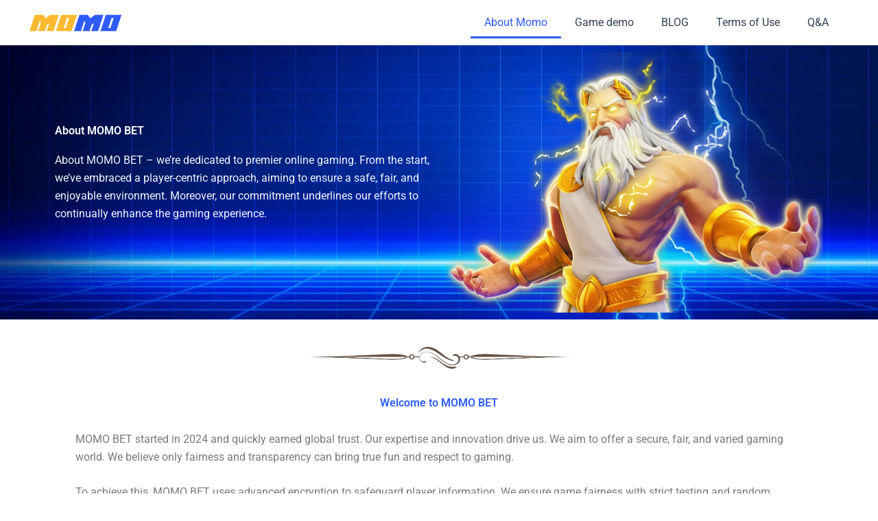

--- FILE ---
content_type: text/css; charset=UTF-8
request_url: https://momobet.com.ph/wp-content/uploads/elementor/css/post-5.css?ver=1768860384
body_size: 36
content:
.elementor-kit-5{--e-global-color-primary:#2E5CFF;--e-global-color-secondary:#FFBA30;--e-global-color-text:#7A7A7A;--e-global-color-accent:#61CE70;--e-global-color-0b15830:#97FEFF;--e-global-color-3fcec1e:#BAFAFF;--e-global-typography-primary-font-family:"Roboto";--e-global-typography-primary-font-weight:600;--e-global-typography-secondary-font-family:"Roboto Slab";--e-global-typography-secondary-font-weight:400;--e-global-typography-text-font-family:"Roboto";--e-global-typography-text-font-weight:400;--e-global-typography-accent-font-family:"Roboto";--e-global-typography-accent-font-weight:500;--e-global-typography-ca09d89-font-family:"Roboto";--e-global-typography-ca09d89-font-size:50px;--e-global-typography-ca09d89-font-weight:900;--e-global-typography-ca09d89-line-height:1.4em;--e-global-typography-bbc1423-font-family:"Roboto";--e-global-typography-bbc1423-font-size:40px;--e-global-typography-bbc1423-font-weight:900;--e-global-typography-bbc1423-text-transform:uppercase;--e-global-typography-bbc1423-line-height:1.4em;--e-global-typography-b868532-font-family:"Roboto";--e-global-typography-b868532-font-size:32px;--e-global-typography-b868532-font-weight:700;--e-global-typography-b868532-text-transform:uppercase;--e-global-typography-b868532-line-height:1.4em;--e-global-typography-ced1864-font-family:"Roboto";--e-global-typography-ced1864-font-size:24px;--e-global-typography-ced1864-font-weight:700;--e-global-typography-ced1864-line-height:1.4em;--e-global-typography-e70f9ab-font-family:"Roboto";--e-global-typography-e70f9ab-font-size:20px;--e-global-typography-e70f9ab-font-weight:500;--e-global-typography-e70f9ab-line-height:1.4em;--e-global-typography-6b46afc-font-family:"Roboto";--e-global-typography-6b46afc-font-size:16px;--e-global-typography-6b46afc-font-weight:500;--e-global-typography-6b46afc-line-height:1.4em;}.elementor-kit-5 e-page-transition{background-color:#FFBC7D;}.elementor-section.elementor-section-boxed > .elementor-container{max-width:1140px;}.e-con{--container-max-width:1140px;}.elementor-widget:not(:last-child){margin-block-end:20px;}.elementor-element{--widgets-spacing:20px 20px;--widgets-spacing-row:20px;--widgets-spacing-column:20px;}{}h1.entry-title{display:var(--page-title-display);}@media(max-width:1024px){.elementor-section.elementor-section-boxed > .elementor-container{max-width:1024px;}.e-con{--container-max-width:1024px;}}@media(max-width:767px){.elementor-section.elementor-section-boxed > .elementor-container{max-width:767px;}.e-con{--container-max-width:767px;}}

--- FILE ---
content_type: text/css; charset=UTF-8
request_url: https://momobet.com.ph/wp-content/uploads/elementor/css/post-257.css?ver=1768873382
body_size: 1046
content:
.elementor-257 .elementor-element.elementor-element-292193f > .elementor-container > .elementor-column > .elementor-widget-wrap{align-content:flex-start;align-items:flex-start;}.elementor-257 .elementor-element.elementor-element-292193f:not(.elementor-motion-effects-element-type-background), .elementor-257 .elementor-element.elementor-element-292193f > .elementor-motion-effects-container > .elementor-motion-effects-layer{background-image:url("https://momobet.com.ph/wp-content/uploads/2024/03/momobet_03.webp");background-size:cover;}.elementor-257 .elementor-element.elementor-element-292193f > .elementor-container{min-height:340px;}.elementor-257 .elementor-element.elementor-element-292193f{transition:background 0.3s, border 0.3s, border-radius 0.3s, box-shadow 0.3s;}.elementor-257 .elementor-element.elementor-element-292193f > .elementor-background-overlay{transition:background 0.3s, border-radius 0.3s, opacity 0.3s;}.elementor-bc-flex-widget .elementor-257 .elementor-element.elementor-element-5dae19d.elementor-column .elementor-widget-wrap{align-items:flex-start;}.elementor-257 .elementor-element.elementor-element-5dae19d.elementor-column.elementor-element[data-element_type="column"] > .elementor-widget-wrap.elementor-element-populated{align-content:flex-start;align-items:flex-start;}.elementor-widget-heading .elementor-heading-title{font-family:var( --e-global-typography-primary-font-family ), Sans-serif;font-weight:var( --e-global-typography-primary-font-weight );color:var( --e-global-color-primary );}.elementor-257 .elementor-element.elementor-element-ff38c69 .elementor-heading-title{color:var( --e-global-color-astglobalcolor5 );}.elementor-widget-text-editor{font-family:var( --e-global-typography-text-font-family ), Sans-serif;font-weight:var( --e-global-typography-text-font-weight );color:var( --e-global-color-text );}.elementor-widget-text-editor.elementor-drop-cap-view-stacked .elementor-drop-cap{background-color:var( --e-global-color-primary );}.elementor-widget-text-editor.elementor-drop-cap-view-framed .elementor-drop-cap, .elementor-widget-text-editor.elementor-drop-cap-view-default .elementor-drop-cap{color:var( --e-global-color-primary );border-color:var( --e-global-color-primary );}.elementor-257 .elementor-element.elementor-element-2c63322{color:var( --e-global-color-astglobalcolor4 );}.elementor-widget-image .widget-image-caption{color:var( --e-global-color-text );font-family:var( --e-global-typography-text-font-family ), Sans-serif;font-weight:var( --e-global-typography-text-font-weight );}.elementor-257 .elementor-element.elementor-element-3f0cd8d{text-align:right;}.elementor-257 .elementor-element.elementor-element-91a93ee{transition:background 0.3s, border 0.3s, border-radius 0.3s, box-shadow 0.3s;margin-top:30px;margin-bottom:30px;}.elementor-257 .elementor-element.elementor-element-91a93ee > .elementor-background-overlay{transition:background 0.3s, border-radius 0.3s, opacity 0.3s;}.elementor-257 .elementor-element.elementor-element-5205e70 img{width:35%;}.elementor-257 .elementor-element.elementor-element-add5e8d > .elementor-widget-container{margin:20px 0px 0px 0px;}.elementor-257 .elementor-element.elementor-element-add5e8d{text-align:center;}.elementor-257 .elementor-element.elementor-element-6447895 > .elementor-widget-container{margin:10px 30px 10px 30px;}.elementor-257 .elementor-element.elementor-element-2291e1f img{width:35%;}.elementor-257 .elementor-element.elementor-element-a34c08f:not(.elementor-motion-effects-element-type-background), .elementor-257 .elementor-element.elementor-element-a34c08f > .elementor-motion-effects-container > .elementor-motion-effects-layer{background-color:var( --e-global-color-astglobalcolor0 );}.elementor-257 .elementor-element.elementor-element-a34c08f > .elementor-background-overlay{background-image:url("https://momobet.com.ph/wp-content/uploads/2024/03/momobet_26.webp");opacity:1;transition:background 0.3s, border-radius 0.3s, opacity 0.3s;}.elementor-257 .elementor-element.elementor-element-a34c08f > .elementor-container{max-width:1300px;}.elementor-257 .elementor-element.elementor-element-a34c08f{transition:background 0.3s, border 0.3s, border-radius 0.3s, box-shadow 0.3s;}.elementor-257 .elementor-element.elementor-element-e6f09b2 > .elementor-element-populated{margin:40px 20px 40px 20px;--e-column-margin-right:20px;--e-column-margin-left:20px;}.elementor-257 .elementor-element.elementor-element-3dfbe76{text-align:center;}.elementor-257 .elementor-element.elementor-element-3dfbe76 .elementor-heading-title{color:var( --e-global-color-secondary );}.elementor-257 .elementor-element.elementor-element-06fbb27 > .elementor-widget-container{padding:0px 30px 0px 30px;}.elementor-257 .elementor-element.elementor-element-06fbb27{color:var( --e-global-color-astglobalcolor4 );}.elementor-257 .elementor-element.elementor-element-1233104 > .elementor-container{max-width:13200px;}.elementor-257 .elementor-element.elementor-element-1a77b45 > .elementor-element-populated{padding:25px 25px 25px 25px;}.elementor-widget-icon-box.elementor-view-stacked .elementor-icon{background-color:var( --e-global-color-primary );}.elementor-widget-icon-box.elementor-view-framed .elementor-icon, .elementor-widget-icon-box.elementor-view-default .elementor-icon{fill:var( --e-global-color-primary );color:var( --e-global-color-primary );border-color:var( --e-global-color-primary );}.elementor-widget-icon-box .elementor-icon-box-title, .elementor-widget-icon-box .elementor-icon-box-title a{font-family:var( --e-global-typography-primary-font-family ), Sans-serif;font-weight:var( --e-global-typography-primary-font-weight );}.elementor-widget-icon-box .elementor-icon-box-title{color:var( --e-global-color-primary );}.elementor-widget-icon-box:has(:hover) .elementor-icon-box-title,
					 .elementor-widget-icon-box:has(:focus) .elementor-icon-box-title{color:var( --e-global-color-primary );}.elementor-widget-icon-box .elementor-icon-box-description{font-family:var( --e-global-typography-text-font-family ), Sans-serif;font-weight:var( --e-global-typography-text-font-weight );color:var( --e-global-color-text );}.elementor-257 .elementor-element.elementor-element-a1ed8f7{--icon-box-icon-margin:15px;}.elementor-257 .elementor-element.elementor-element-a1ed8f7.elementor-view-stacked .elementor-icon{background-color:var( --e-global-color-astglobalcolor5 );}.elementor-257 .elementor-element.elementor-element-a1ed8f7.elementor-view-framed .elementor-icon, .elementor-257 .elementor-element.elementor-element-a1ed8f7.elementor-view-default .elementor-icon{fill:var( --e-global-color-astglobalcolor5 );color:var( --e-global-color-astglobalcolor5 );border-color:var( --e-global-color-astglobalcolor5 );}.elementor-257 .elementor-element.elementor-element-a1ed8f7 .elementor-icon-box-title{color:var( --e-global-color-secondary );}.elementor-257 .elementor-element.elementor-element-a1ed8f7 .elementor-icon-box-description{color:var( --e-global-color-astglobalcolor5 );}.elementor-257 .elementor-element.elementor-element-ad73e85 > .elementor-element-populated{padding:25px 25px 25px 25px;}.elementor-257 .elementor-element.elementor-element-fc9acc5{--icon-box-icon-margin:15px;}.elementor-257 .elementor-element.elementor-element-fc9acc5.elementor-view-stacked .elementor-icon{background-color:var( --e-global-color-astglobalcolor5 );}.elementor-257 .elementor-element.elementor-element-fc9acc5.elementor-view-framed .elementor-icon, .elementor-257 .elementor-element.elementor-element-fc9acc5.elementor-view-default .elementor-icon{fill:var( --e-global-color-astglobalcolor5 );color:var( --e-global-color-astglobalcolor5 );border-color:var( --e-global-color-astglobalcolor5 );}.elementor-257 .elementor-element.elementor-element-fc9acc5 .elementor-icon-box-title{color:var( --e-global-color-secondary );}.elementor-257 .elementor-element.elementor-element-fc9acc5 .elementor-icon-box-description{color:var( --e-global-color-astglobalcolor5 );}.elementor-257 .elementor-element.elementor-element-2620061 > .elementor-container{max-width:11300px;}.elementor-257 .elementor-element.elementor-element-bf5bfaf > .elementor-element-populated{padding:20px 20px 20px 20px;}.elementor-257 .elementor-element.elementor-element-1a05130{--icon-box-icon-margin:15px;}.elementor-257 .elementor-element.elementor-element-1a05130.elementor-view-stacked .elementor-icon{background-color:var( --e-global-color-astglobalcolor5 );}.elementor-257 .elementor-element.elementor-element-1a05130.elementor-view-framed .elementor-icon, .elementor-257 .elementor-element.elementor-element-1a05130.elementor-view-default .elementor-icon{fill:var( --e-global-color-astglobalcolor5 );color:var( --e-global-color-astglobalcolor5 );border-color:var( --e-global-color-astglobalcolor5 );}.elementor-257 .elementor-element.elementor-element-1a05130 .elementor-icon-box-title{color:var( --e-global-color-secondary );}.elementor-257 .elementor-element.elementor-element-1a05130 .elementor-icon-box-description{color:var( --e-global-color-astglobalcolor5 );}.elementor-257 .elementor-element.elementor-element-40d4ba3 > .elementor-element-populated{padding:20px 20px 20px 20px;}.elementor-257 .elementor-element.elementor-element-30698c1{--icon-box-icon-margin:15px;}.elementor-257 .elementor-element.elementor-element-30698c1.elementor-view-stacked .elementor-icon{background-color:var( --e-global-color-astglobalcolor5 );}.elementor-257 .elementor-element.elementor-element-30698c1.elementor-view-framed .elementor-icon, .elementor-257 .elementor-element.elementor-element-30698c1.elementor-view-default .elementor-icon{fill:var( --e-global-color-astglobalcolor5 );color:var( --e-global-color-astglobalcolor5 );border-color:var( --e-global-color-astglobalcolor5 );}.elementor-257 .elementor-element.elementor-element-30698c1 .elementor-icon-box-title{color:var( --e-global-color-secondary );}.elementor-257 .elementor-element.elementor-element-30698c1 .elementor-icon-box-description{color:var( --e-global-color-astglobalcolor5 );}.elementor-257 .elementor-element.elementor-element-e29bee8 > .elementor-element-populated{padding:20px 20px 20px 20px;}.elementor-257 .elementor-element.elementor-element-68eab52{--icon-box-icon-margin:15px;}.elementor-257 .elementor-element.elementor-element-68eab52.elementor-view-stacked .elementor-icon{background-color:var( --e-global-color-astglobalcolor5 );}.elementor-257 .elementor-element.elementor-element-68eab52.elementor-view-framed .elementor-icon, .elementor-257 .elementor-element.elementor-element-68eab52.elementor-view-default .elementor-icon{fill:var( --e-global-color-astglobalcolor5 );color:var( --e-global-color-astglobalcolor5 );border-color:var( --e-global-color-astglobalcolor5 );}.elementor-257 .elementor-element.elementor-element-68eab52 .elementor-icon-box-title{color:var( --e-global-color-secondary );}.elementor-257 .elementor-element.elementor-element-68eab52 .elementor-icon-box-description{color:var( --e-global-color-astglobalcolor5 );}.elementor-257 .elementor-element.elementor-element-af6d573{margin-top:40px;margin-bottom:40px;}.elementor-257 .elementor-element.elementor-element-15b7d51{text-align:center;}.elementor-257 .elementor-element.elementor-element-8341b04{text-align:center;}.elementor-widget-image-box .elementor-image-box-title{font-family:var( --e-global-typography-primary-font-family ), Sans-serif;font-weight:var( --e-global-typography-primary-font-weight );color:var( --e-global-color-primary );}.elementor-widget-image-box:has(:hover) .elementor-image-box-title,
					 .elementor-widget-image-box:has(:focus) .elementor-image-box-title{color:var( --e-global-color-primary );}.elementor-widget-image-box .elementor-image-box-description{font-family:var( --e-global-typography-text-font-family ), Sans-serif;font-weight:var( --e-global-typography-text-font-weight );color:var( --e-global-color-text );}.elementor-257 .elementor-element.elementor-element-544a608 .elementor-image-box-wrapper{text-align:center;}.elementor-257 .elementor-element.elementor-element-544a608.elementor-position-right .elementor-image-box-img{margin-left:20px;}.elementor-257 .elementor-element.elementor-element-544a608.elementor-position-left .elementor-image-box-img{margin-right:20px;}.elementor-257 .elementor-element.elementor-element-544a608.elementor-position-top .elementor-image-box-img{margin-bottom:20px;}.elementor-257 .elementor-element.elementor-element-544a608 .elementor-image-box-wrapper .elementor-image-box-img{width:70%;}.elementor-257 .elementor-element.elementor-element-544a608 .elementor-image-box-img img{border-radius:10px;transition-duration:0.3s;}.elementor-257 .elementor-element.elementor-element-544a608 .elementor-image-box-title{font-family:"Roboto", Sans-serif;font-weight:600;color:var( --e-global-color-astglobalcolor1 );}.elementor-257 .elementor-element.elementor-element-13e07f8 .elementor-image-box-wrapper{text-align:center;}.elementor-257 .elementor-element.elementor-element-13e07f8.elementor-position-right .elementor-image-box-img{margin-left:38px;}.elementor-257 .elementor-element.elementor-element-13e07f8.elementor-position-left .elementor-image-box-img{margin-right:38px;}.elementor-257 .elementor-element.elementor-element-13e07f8.elementor-position-top .elementor-image-box-img{margin-bottom:38px;}.elementor-257 .elementor-element.elementor-element-13e07f8 .elementor-image-box-title{margin-bottom:27px;font-family:"Roboto", Sans-serif;font-weight:600;color:var( --e-global-color-astglobalcolor1 );}.elementor-257 .elementor-element.elementor-element-13e07f8 .elementor-image-box-wrapper .elementor-image-box-img{width:62%;}.elementor-257 .elementor-element.elementor-element-13e07f8 .elementor-image-box-img img{border-radius:10px;transition-duration:0.3s;}.elementor-257 .elementor-element.elementor-element-6161654 .elementor-image-box-wrapper{text-align:center;}.elementor-257 .elementor-element.elementor-element-6161654.elementor-position-right .elementor-image-box-img{margin-left:35px;}.elementor-257 .elementor-element.elementor-element-6161654.elementor-position-left .elementor-image-box-img{margin-right:35px;}.elementor-257 .elementor-element.elementor-element-6161654.elementor-position-top .elementor-image-box-img{margin-bottom:35px;}.elementor-257 .elementor-element.elementor-element-6161654 .elementor-image-box-title{margin-bottom:25px;font-family:"Roboto", Sans-serif;font-weight:600;color:var( --e-global-color-astglobalcolor1 );}.elementor-257 .elementor-element.elementor-element-6161654 .elementor-image-box-wrapper .elementor-image-box-img{width:80%;}.elementor-257 .elementor-element.elementor-element-6161654 .elementor-image-box-img img{border-radius:10px;transition-duration:0.3s;}.elementor-widget-button .elementor-button{background-color:var( --e-global-color-accent );font-family:var( --e-global-typography-accent-font-family ), Sans-serif;font-weight:var( --e-global-typography-accent-font-weight );}.elementor-257 .elementor-element.elementor-element-94da503 .elementor-button{background-color:var( --e-global-color-astglobalcolor0 );fill:var( --e-global-color-astglobalcolor5 );color:var( --e-global-color-astglobalcolor5 );}.elementor-257 .elementor-element.elementor-element-e45039e{--spacer-size:50px;}@media(max-width:767px){.elementor-257 .elementor-element.elementor-element-544a608 .elementor-image-box-img{margin-bottom:20px;}.elementor-257 .elementor-element.elementor-element-13e07f8 .elementor-image-box-img{margin-bottom:38px;}.elementor-257 .elementor-element.elementor-element-6161654 .elementor-image-box-img{margin-bottom:35px;}}@media(min-width:768px){.elementor-257 .elementor-element.elementor-element-e6f09b2{width:100%;}.elementor-257 .elementor-element.elementor-element-bf5bfaf{width:35.339%;}.elementor-257 .elementor-element.elementor-element-40d4ba3{width:30.317%;}.elementor-257 .elementor-element.elementor-element-e29bee8{width:33.976%;}}

--- FILE ---
content_type: text/css; charset=UTF-8
request_url: https://momobet.com.ph/wp-content/uploads/elementor/css/post-10.css?ver=1768860384
body_size: 540
content:
.elementor-10 .elementor-element.elementor-element-9b13e8a:not(.elementor-motion-effects-element-type-background), .elementor-10 .elementor-element.elementor-element-9b13e8a > .elementor-motion-effects-container > .elementor-motion-effects-layer{background-color:#FFFFFF;}.elementor-10 .elementor-element.elementor-element-9b13e8a > .elementor-container{max-width:1700px;}.elementor-10 .elementor-element.elementor-element-9b13e8a{transition:background 0.3s, border 0.3s, border-radius 0.3s, box-shadow 0.3s;padding:0px 12px 0px 16px;}.elementor-10 .elementor-element.elementor-element-9b13e8a > .elementor-background-overlay{transition:background 0.3s, border-radius 0.3s, opacity 0.3s;}.elementor-bc-flex-widget .elementor-10 .elementor-element.elementor-element-2f261dd.elementor-column .elementor-widget-wrap{align-items:center;}.elementor-10 .elementor-element.elementor-element-2f261dd.elementor-column.elementor-element[data-element_type="column"] > .elementor-widget-wrap.elementor-element-populated{align-content:center;align-items:center;}.elementor-10 .elementor-element.elementor-element-2f261dd.elementor-column > .elementor-widget-wrap{justify-content:flex-start;}.elementor-widget-theme-site-logo .widget-image-caption{color:var( --e-global-color-text );font-family:var( --e-global-typography-text-font-family ), Sans-serif;font-weight:var( --e-global-typography-text-font-weight );}.elementor-10 .elementor-element.elementor-element-5a94651{width:initial;max-width:initial;}.elementor-10 .elementor-element.elementor-element-5a94651 img{width:80%;}.elementor-10 .elementor-element.elementor-element-348e0af.elementor-column > .elementor-widget-wrap{justify-content:flex-end;}.elementor-widget-nav-menu .elementor-nav-menu .elementor-item{font-family:var( --e-global-typography-primary-font-family ), Sans-serif;font-weight:var( --e-global-typography-primary-font-weight );}.elementor-widget-nav-menu .elementor-nav-menu--main .elementor-item{color:var( --e-global-color-text );fill:var( --e-global-color-text );}.elementor-widget-nav-menu .elementor-nav-menu--main .elementor-item:hover,
					.elementor-widget-nav-menu .elementor-nav-menu--main .elementor-item.elementor-item-active,
					.elementor-widget-nav-menu .elementor-nav-menu--main .elementor-item.highlighted,
					.elementor-widget-nav-menu .elementor-nav-menu--main .elementor-item:focus{color:var( --e-global-color-accent );fill:var( --e-global-color-accent );}.elementor-widget-nav-menu .elementor-nav-menu--main:not(.e--pointer-framed) .elementor-item:before,
					.elementor-widget-nav-menu .elementor-nav-menu--main:not(.e--pointer-framed) .elementor-item:after{background-color:var( --e-global-color-accent );}.elementor-widget-nav-menu .e--pointer-framed .elementor-item:before,
					.elementor-widget-nav-menu .e--pointer-framed .elementor-item:after{border-color:var( --e-global-color-accent );}.elementor-widget-nav-menu{--e-nav-menu-divider-color:var( --e-global-color-text );}.elementor-widget-nav-menu .elementor-nav-menu--dropdown .elementor-item, .elementor-widget-nav-menu .elementor-nav-menu--dropdown  .elementor-sub-item{font-family:var( --e-global-typography-accent-font-family ), Sans-serif;font-weight:var( --e-global-typography-accent-font-weight );}.elementor-10 .elementor-element.elementor-element-ca5b5bc > .elementor-widget-container{margin:0px 30px 0px 0px;}.elementor-10 .elementor-element.elementor-element-ca5b5bc .elementor-menu-toggle{margin-left:auto;}.elementor-10 .elementor-element.elementor-element-ca5b5bc .elementor-nav-menu .elementor-item{font-family:var( --e-global-typography-text-font-family ), Sans-serif;font-weight:var( --e-global-typography-text-font-weight );}.elementor-10 .elementor-element.elementor-element-ca5b5bc .elementor-nav-menu--main .elementor-item{color:var( --e-global-color-astglobalcolor3 );fill:var( --e-global-color-astglobalcolor3 );}.elementor-10 .elementor-element.elementor-element-ca5b5bc .elementor-nav-menu--main .elementor-item:hover,
					.elementor-10 .elementor-element.elementor-element-ca5b5bc .elementor-nav-menu--main .elementor-item.elementor-item-active,
					.elementor-10 .elementor-element.elementor-element-ca5b5bc .elementor-nav-menu--main .elementor-item.highlighted,
					.elementor-10 .elementor-element.elementor-element-ca5b5bc .elementor-nav-menu--main .elementor-item:focus{color:var( --e-global-color-primary );fill:var( --e-global-color-primary );}.elementor-10 .elementor-element.elementor-element-ca5b5bc .elementor-nav-menu--main:not(.e--pointer-framed) .elementor-item:before,
					.elementor-10 .elementor-element.elementor-element-ca5b5bc .elementor-nav-menu--main:not(.e--pointer-framed) .elementor-item:after{background-color:var( --e-global-color-primary );}.elementor-10 .elementor-element.elementor-element-ca5b5bc .e--pointer-framed .elementor-item:before,
					.elementor-10 .elementor-element.elementor-element-ca5b5bc .e--pointer-framed .elementor-item:after{border-color:var( --e-global-color-primary );}.elementor-theme-builder-content-area{height:400px;}.elementor-location-header:before, .elementor-location-footer:before{content:"";display:table;clear:both;}@media(max-width:1024px){.elementor-bc-flex-widget .elementor-10 .elementor-element.elementor-element-348e0af.elementor-column .elementor-widget-wrap{align-items:center;}.elementor-10 .elementor-element.elementor-element-348e0af.elementor-column.elementor-element[data-element_type="column"] > .elementor-widget-wrap.elementor-element-populated{align-content:center;align-items:center;}.elementor-10 .elementor-element.elementor-element-ca5b5bc{width:auto;max-width:auto;--nav-menu-icon-size:24px;}}@media(min-width:768px){.elementor-10 .elementor-element.elementor-element-2f261dd{width:15%;}.elementor-10 .elementor-element.elementor-element-348e0af{width:85%;}}@media(max-width:767px){.elementor-10 .elementor-element.elementor-element-2f261dd{width:60%;}.elementor-10 .elementor-element.elementor-element-5a94651{text-align:left;}.elementor-10 .elementor-element.elementor-element-5a94651 img{width:70%;}.elementor-10 .elementor-element.elementor-element-348e0af{width:40%;}.elementor-10 .elementor-element.elementor-element-ca5b5bc > .elementor-widget-container{margin:0px 0px 0px 0px;}}/* Start custom CSS */.elementor-widget-nav-menu[data-id=ca5b5bc].special-last-button nav > ul > li:last-child > a {
    background: var(--e-global-color-primary);
    color: white !important;
    transition: opacity .3s ease !important;
    opacity: 1;
}

@media (min-width: 1025px){
    .elementor-widget-nav-menu[data-id=ca5b5bc].special-last-button nav > ul > li:last-child > a {
        padding: 10px 2em !important;
        border-radius: 5px;
        transition: opacity .3s ease !important;
        opacity: 1;
    }
    
    .elementor-widget-nav-menu[data-id=ca5b5bc].special-last-button nav > ul > li:last-child > a:after {
        display: none;
    }
    
    .elementor-widget-nav-menu[data-id=ca5b5bc].special-last-button nav > ul > li:last-child > a:hover {
        opacity: .7;
    }
    
}/* End custom CSS */

--- FILE ---
content_type: text/css; charset=UTF-8
request_url: https://momobet.com.ph/wp-content/uploads/elementor/css/post-16.css?ver=1768860384
body_size: 579
content:
.elementor-16 .elementor-element.elementor-element-b438386:not(.elementor-motion-effects-element-type-background), .elementor-16 .elementor-element.elementor-element-b438386 > .elementor-motion-effects-container > .elementor-motion-effects-layer{background-color:#F2F2F2;}.elementor-16 .elementor-element.elementor-element-b438386 > .elementor-container{max-width:1464px;}.elementor-16 .elementor-element.elementor-element-b438386{transition:background 0.3s, border 0.3s, border-radius 0.3s, box-shadow 0.3s;padding:0px 20px 0px 20px;}.elementor-16 .elementor-element.elementor-element-b438386 > .elementor-background-overlay{transition:background 0.3s, border-radius 0.3s, opacity 0.3s;}.elementor-16 .elementor-element.elementor-element-db5a1ce > .elementor-element-populated{margin:0px 0px 0px 0px;--e-column-margin-right:0px;--e-column-margin-left:0px;padding:0px 0px 0px 0px;}.elementor-widget-theme-site-logo .widget-image-caption{color:var( --e-global-color-text );font-family:var( --e-global-typography-text-font-family ), Sans-serif;font-weight:var( --e-global-typography-text-font-weight );}.elementor-16 .elementor-element.elementor-element-a620edf > .elementor-widget-container{margin:41px 0px 45px 0px;}.elementor-16 .elementor-element.elementor-element-a620edf img{max-width:143px;}.elementor-16 .elementor-element.elementor-element-f300839{margin-top:0px;margin-bottom:40px;padding:0px 0px 0px 0px;}.elementor-16 .elementor-element.elementor-element-04787f0 > .elementor-element-populated{border-style:solid;border-width:0px 1px 0px 0px;border-color:#6F6F6F;padding:17px 24px 44px 24px;}.elementor-widget-heading .elementor-heading-title{font-family:var( --e-global-typography-primary-font-family ), Sans-serif;font-weight:var( --e-global-typography-primary-font-weight );color:var( --e-global-color-primary );}.elementor-16 .elementor-element.elementor-element-ffb11ac .elementor-heading-title{font-family:var( --e-global-typography-6b46afc-font-family ), Sans-serif;font-size:var( --e-global-typography-6b46afc-font-size );font-weight:var( --e-global-typography-6b46afc-font-weight );line-height:var( --e-global-typography-6b46afc-line-height );color:#6F6F6F;}.elementor-widget-text-editor{font-family:var( --e-global-typography-text-font-family ), Sans-serif;font-weight:var( --e-global-typography-text-font-weight );color:var( --e-global-color-text );}.elementor-widget-text-editor.elementor-drop-cap-view-stacked .elementor-drop-cap{background-color:var( --e-global-color-primary );}.elementor-widget-text-editor.elementor-drop-cap-view-framed .elementor-drop-cap, .elementor-widget-text-editor.elementor-drop-cap-view-default .elementor-drop-cap{color:var( --e-global-color-primary );border-color:var( --e-global-color-primary );}.elementor-16 .elementor-element.elementor-element-57d5f5a{font-family:"Roboto", Sans-serif;font-size:14px;font-weight:400;line-height:1.4em;color:#6F6F6F;}.elementor-16 .elementor-element.elementor-element-941a7ce > .elementor-element-populated{border-style:solid;border-width:0px 1px 0px 0px;border-color:#6F6F6F;padding:17px 24px 44px 24px;}.elementor-16 .elementor-element.elementor-element-f8eadd0 .elementor-heading-title{font-family:var( --e-global-typography-6b46afc-font-family ), Sans-serif;font-size:var( --e-global-typography-6b46afc-font-size );font-weight:var( --e-global-typography-6b46afc-font-weight );line-height:var( --e-global-typography-6b46afc-line-height );color:#6F6F6F;}.elementor-16 .elementor-element.elementor-element-7eaee42{font-family:"Roboto", Sans-serif;font-size:14px;font-weight:400;line-height:1.4em;color:#6F6F6F;}.elementor-16 .elementor-element.elementor-element-1d569d7 > .elementor-element-populated{padding:17px 24px 0px 24px;}.elementor-16 .elementor-element.elementor-element-43ba290 .elementor-heading-title{font-family:var( --e-global-typography-6b46afc-font-family ), Sans-serif;font-size:var( --e-global-typography-6b46afc-font-size );font-weight:var( --e-global-typography-6b46afc-font-weight );line-height:var( --e-global-typography-6b46afc-line-height );color:#6F6F6F;}.elementor-16 .elementor-element.elementor-element-a62065f{font-family:"Roboto", Sans-serif;font-size:14px;font-weight:400;line-height:1.4em;color:#6F6F6F;}.elementor-16 .elementor-element.elementor-element-86551dd > .elementor-container{min-height:44px;}.elementor-16 .elementor-element.elementor-element-86551dd{margin-top:0px;margin-bottom:0px;}.elementor-16 .elementor-element.elementor-element-e5de5fc > .elementor-element-populated{margin:0px 0px 0px 0px;--e-column-margin-right:0px;--e-column-margin-left:0px;padding:0px 0px 0px 0px;}.elementor-widget-icon.elementor-view-stacked .elementor-icon{background-color:var( --e-global-color-primary );}.elementor-widget-icon.elementor-view-framed .elementor-icon, .elementor-widget-icon.elementor-view-default .elementor-icon{color:var( --e-global-color-primary );border-color:var( --e-global-color-primary );}.elementor-widget-icon.elementor-view-framed .elementor-icon, .elementor-widget-icon.elementor-view-default .elementor-icon svg{fill:var( --e-global-color-primary );}.elementor-16 .elementor-element.elementor-element-4aa0694{width:initial;max-width:initial;}.elementor-16 .elementor-element.elementor-element-4aa0694 > .elementor-widget-container{margin:0px 15px 0px 0px;}.elementor-16 .elementor-element.elementor-element-4aa0694 .elementor-icon-wrapper{text-align:center;}.elementor-16 .elementor-element.elementor-element-4aa0694 .elementor-icon{font-size:20px;padding:10px;}.elementor-16 .elementor-element.elementor-element-4aa0694 .elementor-icon svg{height:20px;}.elementor-16 .elementor-element.elementor-element-3cb0ae1{width:initial;max-width:initial;}.elementor-16 .elementor-element.elementor-element-3cb0ae1 > .elementor-widget-container{margin:0px 15px 0px 0px;}.elementor-16 .elementor-element.elementor-element-3cb0ae1 .elementor-icon-wrapper{text-align:center;}.elementor-16 .elementor-element.elementor-element-3cb0ae1 .elementor-icon{font-size:20px;padding:10px;}.elementor-16 .elementor-element.elementor-element-3cb0ae1 .elementor-icon svg{height:20px;}.elementor-16 .elementor-element.elementor-element-d09fd66{width:initial;max-width:initial;}.elementor-16 .elementor-element.elementor-element-d09fd66 > .elementor-widget-container{margin:0px 15px 0px 0px;}.elementor-16 .elementor-element.elementor-element-d09fd66 .elementor-icon-wrapper{text-align:center;}.elementor-16 .elementor-element.elementor-element-d09fd66 .elementor-icon{font-size:20px;padding:10px;}.elementor-16 .elementor-element.elementor-element-d09fd66 .elementor-icon svg{height:20px;}.elementor-widget-image .widget-image-caption{color:var( --e-global-color-text );font-family:var( --e-global-typography-text-font-family ), Sans-serif;font-weight:var( --e-global-typography-text-font-weight );}.elementor-16 .elementor-element.elementor-element-a27a167{width:initial;max-width:initial;}.elementor-16 .elementor-element.elementor-element-a27a167 > .elementor-widget-container{margin:-5px 0px 0px 0px;}.elementor-16 .elementor-element.elementor-element-a27a167 img{width:50px;transition-duration:0.3s;}.elementor-16 .elementor-element.elementor-element-a27a167:hover img{opacity:0.8;}.elementor-16 .elementor-element.elementor-element-fbed33b:not(.elementor-motion-effects-element-type-background), .elementor-16 .elementor-element.elementor-element-fbed33b > .elementor-motion-effects-container > .elementor-motion-effects-layer{background-color:var( --e-global-color-primary );}.elementor-16 .elementor-element.elementor-element-fbed33b > .elementor-container{max-width:1464px;}.elementor-16 .elementor-element.elementor-element-fbed33b{transition:background 0.3s, border 0.3s, border-radius 0.3s, box-shadow 0.3s;padding:0px 20px 0px 20px;}.elementor-16 .elementor-element.elementor-element-fbed33b > .elementor-background-overlay{transition:background 0.3s, border-radius 0.3s, opacity 0.3s;}.elementor-16 .elementor-element.elementor-element-6c9929c > .elementor-element-populated{margin:0px 0px 0px 0px;--e-column-margin-right:0px;--e-column-margin-left:0px;padding:16px 0px 16px 0px;}.elementor-16 .elementor-element.elementor-element-e265054{text-align:center;}.elementor-16 .elementor-element.elementor-element-e265054 .elementor-heading-title{font-family:"Roboto", Sans-serif;font-size:12px;font-weight:300;line-height:1.4em;color:#FFFFFF;}.elementor-theme-builder-content-area{height:400px;}.elementor-location-header:before, .elementor-location-footer:before{content:"";display:table;clear:both;}@media(max-width:1024px){.elementor-16 .elementor-element.elementor-element-ffb11ac .elementor-heading-title{font-size:var( --e-global-typography-6b46afc-font-size );line-height:var( --e-global-typography-6b46afc-line-height );}.elementor-16 .elementor-element.elementor-element-f8eadd0 .elementor-heading-title{font-size:var( --e-global-typography-6b46afc-font-size );line-height:var( --e-global-typography-6b46afc-line-height );}.elementor-16 .elementor-element.elementor-element-43ba290 .elementor-heading-title{font-size:var( --e-global-typography-6b46afc-font-size );line-height:var( --e-global-typography-6b46afc-line-height );}}@media(max-width:767px){.elementor-16 .elementor-element.elementor-element-04787f0 > .elementor-element-populated{border-width:0px 0px 1px 0px;}.elementor-16 .elementor-element.elementor-element-ffb11ac .elementor-heading-title{font-size:var( --e-global-typography-6b46afc-font-size );line-height:var( --e-global-typography-6b46afc-line-height );}.elementor-16 .elementor-element.elementor-element-941a7ce > .elementor-element-populated{border-width:0px 0px 1px 0px;}.elementor-16 .elementor-element.elementor-element-f8eadd0 .elementor-heading-title{font-size:var( --e-global-typography-6b46afc-font-size );line-height:var( --e-global-typography-6b46afc-line-height );}.elementor-16 .elementor-element.elementor-element-43ba290 .elementor-heading-title{font-size:var( --e-global-typography-6b46afc-font-size );line-height:var( --e-global-typography-6b46afc-line-height );}}